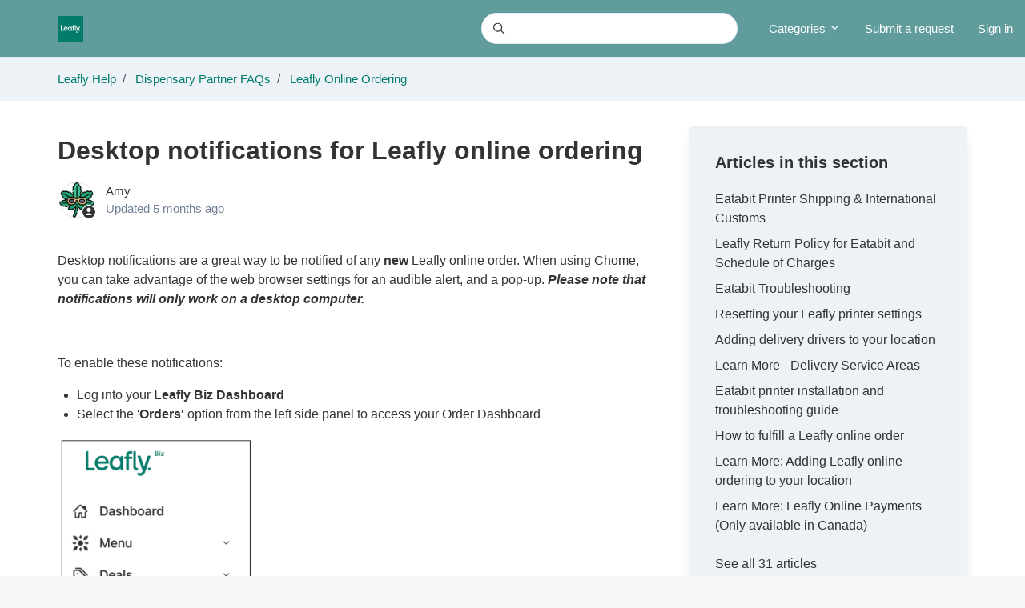

--- FILE ---
content_type: text/html; charset=utf-8
request_url: https://help.leafly.com/hc/en-us/articles/360035761414-Desktop-notifications-for-Leafly-online-ordering
body_size: 12435
content:
<!DOCTYPE html>
<html dir="ltr" lang="en-US">
<head>
  <meta charset="utf-8" />
  <!-- v26845 -->


  <title>Desktop notifications for Leafly online ordering &ndash; Leafly Help</title>

  

  <meta name="description" content="Desktop notifications are a great way to be notified of any new Leafly online order. When using Chome, you can take advantage of the web..." /><meta property="og:image" content="https://help.leafly.com/hc/theming_assets/01J3GFT72J0ED0CKX3GHCH3BP2" />
<meta property="og:type" content="website" />
<meta property="og:site_name" content="Leafly Help" />
<meta property="og:title" content="Desktop notifications for Leafly online ordering" />
<meta property="og:description" content="Desktop notifications are a great way to be notified of any new Leafly online order. When using Chome, you can take advantage of the web browser settings for an audible alert, and a pop-up. Please ..." />
<meta property="og:url" content="https://help.leafly.com/hc/en-us/articles/360035761414-Desktop-notifications-for-Leafly-online-ordering" />
<link rel="canonical" href="https://help.leafly.com/hc/en-us/articles/360035761414-Desktop-notifications-for-Leafly-online-ordering">
<link rel="alternate" hreflang="en-us" href="https://help.leafly.com/hc/en-us/articles/360035761414-Desktop-notifications-for-Leafly-online-ordering">
<link rel="alternate" hreflang="x-default" href="https://help.leafly.com/hc/en-us/articles/360035761414-Desktop-notifications-for-Leafly-online-ordering">

  <link rel="stylesheet" href="//static.zdassets.com/hc/assets/application-f34d73e002337ab267a13449ad9d7955.css" media="all" id="stylesheet" />
  <link rel="stylesheet" type="text/css" href="/hc/theming_assets/9369593/360002862894/style.css?digest=46224054757395">

  <link rel="icon" type="image/x-icon" href="/hc/theming_assets/01J3GFT72J0ED0CKX3GHCH3BP2">

    

  <meta content="width=device-width, initial-scale=1.0" name="viewport" />
<script type="text/javascript">window.Theme = Object.assign(window.Theme || {}, { assets: {}, locale: "en-us", signedIn: false });</script>
<script type="text/javascript" src="/hc/theming_assets/01J3GBGQX1QDR6JKRESAD2B95R"></script>


<link rel="stylesheet" href="/hc/theming_assets/01J3GBGMQ2STKBVAQ0X6N24CB6">
<link rel="stylesheet" href="/hc/theming_assets/01J3GBGQMMB5MJMHJ4SBPHR4GD">
<link rel="stylesheet" href="https://use.fontawesome.com/releases/v6.4.0/css/all.css"><link rel="stylesheet" href="https://cdn.jsdelivr.net/gh/fancyapps/fancybox@3.5.7/dist/jquery.fancybox.min.css">



<style id="settings-styles">
  
  
  .request_ticket_form_id { display: none; }
  
    
  
</style>


<link rel="preconnect" href="https://fonts.googleapis.com">
<link rel="preconnect" href="https://fonts.gstatic.com" crossorigin>

  
</head>
<body class="">
  
  
  

  <a class="sr-only sr-only-focusable" tabindex="1" href="#page-container">
  Skip to main content
</a>

<div class="layout flex flex-1 flex-column" x-data="Widgets.mobileMenu">

  
  <header class="header relative border-bottom fixed-header sticky-header"
    x-data="Widgets.header({ isFixed: true, isSticky: true })"
    :class="{ 'text-header bg-header': isStuck, 'shadow': isStuck, 'border-bottom': !isFixed }">

    <nav class="navbar container h-full" :class="{ 'text-header': isOpen }">

      
      <a href="/hc/en-us" class="navbar-brand mr-auto">
        <img class="block img-fluid z-100" id="logo" src="/hc/theming_assets/01J3GFT72J0ED0CKX3GHCH3BP2" alt="Leafly Help Help Center home page"></a>

      
      <button class="navbar-toggle ml-2 xl:hidden"
        x-ref="toggle"
        :aria-expanded="isOpen && 'true'"
        @click="toggle"
        @keydown.escape="toggle">
        <span></span>
        <span class="sr-only">Toggle navigation menu</span>
      </button>

      

      
      <div class="nav menu menu-standard menu-links-right xl:flex xl:align-items-center xl:font-size-md xl:menu-expanded xl:justify-content-end"
        x-cloak
        x-show="isOpen"
        :class="{ 'text-header': isOpen }"
        x-transition:enter="transition-fast"
        x-transition:enter-start="opacity-0"
        x-transition:enter-end="opacity-100"
        x-transition:leave="transition-fast"
        x-transition:leave-start="opacity-100 text-header"
        x-transition:leave-end="opacity-0 text-header">

        
          <div class="search flex text-base mx-4 mb-4 flex-first xl:max-w-13 xl:flex-1 xl:mx-5 xl:mb-0" x-data="Widgets.search">
              
                <form role="search" class="form-field flex-1 mb-0" data-search="" action="/hc/en-us/search" accept-charset="UTF-8" method="get"><input type="hidden" name="utf8" value="&#x2713;" autocomplete="off" /><input type="search" name="query" id="query" placeholder=" " aria-label=" " /></form>
              
            <svg class="search-icon fill-current transition" xmlns="http://www.w3.org/2000/svg" viewBox="0 0 12 12" aria-hidden="true">
              <use xlink:href="#icon-search" />
            </svg>
          </div>
        

        
          <div
            data-element="template"
            data-template="category-dropdown">
          </div>
        
          <a class="nav-link header-link" href="/hc/en-us/requests/new">Submit a request</a>
        
          
        

        
          <a class="nav-link" rel="nofollow" data-auth-action="signin" title="Opens a dialog" role="button" href="https://leaflyoperations.zendesk.com/access?brand_id=360002862894&amp;return_to=https%3A%2F%2Fhelp.leafly.com%2Fhc%2Fen-us%2Farticles%2F360035761414-Desktop-notifications-for-Leafly-online-ordering">
            Sign in
          </a>
        </div>

    </nav>
  </header> 




    <script type="text/template" id="tmpl-category-dropdown">
      <div class="relative h-full" x-data="Widgets.dropdown" @click.away="close">
        <button class="nav-link not-a-button w-full" aria-haspopup="true" :aria-expanded="isExpanded" x-ref="toggle">
          Categories
          <svg class="svg-icon" xmlns="http://www.w3.org/2000/svg" viewBox="0 0 12 12" aria-hidden="true" :class="{ 'rotate-180': isExpanded }">
            <use xlink:href="#icon-chevron-down" />
          </svg>
        </button>
        <div class="z-dropdown mt-2 bg-white xl:absolute xl:border xl:border-radius xl:shadow-md xl:min-w-dropdown" x-ref="menu" x-cloak x-show="isExpanded" :aria-expanded="isExpanded">
          <div class="py-2 xl:font-size-sm xl:text-left" x-data="Widgets.categories" x-init="getCategories">
            <template x-for="category in categories">
              <a class="dropdown-item" :href="category.html_url" x-text="category.name"></a>
            </template>
          </div>
        </div>
      </div>
    </script>
  

  <main role="main">
    
<div class="bg-gray-200">
  <div class="container">
    <div class="row align-items-center pt-4">
      <div class="col font-size-md">
        <nav aria-label="Current location">
  <ol class="breadcrumbs">
    
      <li>
        
          <a href="/hc/en-us">Leafly Help</a>
        
      </li>
    
      <li>
        
          <a href="/hc/en-us/categories/360002345853-Dispensary-Partner-FAQs">Dispensary Partner FAQs</a>
        
      </li>
    
      <li>
        
          <a href="/hc/en-us/sections/360005611953-Leafly-Online-Ordering">Leafly Online Ordering </a>
        
      </li>
    
  </ol>
</nav>

      </div></div>
  </div>
</div>

<div class="container" id="page-container">
  <div class="row row-lg">

    <article class="col" itemscope itemtype="http://schema.org/Article">

      
      <header class="pt-4 mb-5">
        <h1 title="Desktop notifications for Leafly online ordering" itemprop="name headline">
          Desktop notifications for Leafly online ordering
          
        </h1>

        
        <div class="flex">
          <div class="media">
            
              <div class="avatar">
                
                  <svg class="svg-icon absolute bottom-0 right-0 text-primary bg-white border border-white circle" xmlns="http://www.w3.org/2000/svg" viewBox="0 0 12 12" aria-hidden="true">
                    <use xlink:href="#icon-agent" />
                  </svg>
                
                <img class="avatar-img w-7 h-7" alt="Amy" src="https://help.leafly.com/system/photos/24142409541523/flowerupdated.jpg">
              </div>
            
            
              <div class="media-body font-size-md align-self-center">
                
                  <a class="link-implied" href="/hc/en-us/profiles/402977262773-Amy">
                    Amy
                  </a>
                  
                  
                
                <ul class="list-divider">
                  
                    <li class="text-gray-600">
                      
                        Updated
                        <time datetime="2025-08-06T12:29:11Z" title="2025-08-06T12:29:11Z" data-datetime="relative">August 06, 2025 12:29</time>
                      
                    </li>
                  
                  
                </ul>
              </div>
            

            
            

          </div>
        </div>

      </header>

      
      <section class="content article-content mb-6" itemprop="articleBody">

        
        <p>Desktop notifications are a great way to be notified of any&nbsp;<strong>new&nbsp;</strong>Leafly online order. When using Chome, you can take advantage of the web browser settings for an audible alert, and a pop-up. <strong><em>Please note that notifications will only work on a desktop computer.</em></strong></p>
<p>&nbsp;</p>
<p>To enable these notifications:&nbsp;</p>
<ul>
<li>Log into your <strong>Leafly Biz Dashboard</strong>
</li>
<li>Select the '<strong>Orders'&nbsp;</strong>option from the left side panel to access your Order Dashboard</li>
</ul>
<p><img src="/hc/article_attachments/4460375133971" alt="NavtoOrderDash.png" width="244" height="370"></p>
<ul>
<li>Select the <strong>lock box</strong>&nbsp;next to the order dashboard URL:&nbsp;</li>
</ul>
<p><img src="/hc/article_attachments/4407444558099" alt="Screen_Shot_2021-09-23_at_10.16.48_AM.png"></p>
<ul>
<li>You will want to make sure on the drop-down that appears that the Notifications are set as '<span class="wysiwyg-color-cyan130"><strong>Allow</strong></span>':</li>
</ul>
<p><img src="/hc/article_attachments/4407444567315" alt="Screen_Shot_2021-09-23_at_10.17.35_AM.png" width="372" height="402"></p>
<p>&nbsp;</p>
<p><strong>If the desktop notifications are not working for your location, we advise following the below steps to fix the issue:&nbsp;</strong></p>
<ul>
<li>Make sure the volume on your workstation is turned up</li>
<li>See if the audio settings (in your computers settings or control panel) are set correctly</li>
<li>Try refreshing your browser by hitting the refresh/reload button or the F5 key</li>
<li>Clear your cache in your browser settings</li>
<li>Please log out of Leafly and then log back in</li>
</ul>
<p>&nbsp;</p>
<p class="wysiwyg-text-align-center"><em>For any issues or concerns, we kindly request that you contact our support team at </em><a href="mailto:help@leafly.com"><em>help@leafly.com</em></a><em>. They will be more than happy to assist you in resolving any problems you may encounter.</em></p>

        
        

        
        

        
        

      </section>

      
      

      
      

      
      <footer class="row my-6">
        
          
  <section class="related-articles">
    
      <h2 class="related-articles-title">Related articles</h2>
    
    <ul>
      
        <li>
          <a href="/hc/en-us/related/click?data=[base64]" rel="nofollow">Enabling Text Message Notifications for Leafly Online Orders</a>
        </li>
      
        <li>
          <a href="/hc/en-us/related/click?data=[base64]%3D--c84c7e36127745e4b1c4846399641cf793ae65ea" rel="nofollow">Supported printers for Leafly online ordering</a>
        </li>
      
        <li>
          <a href="/hc/en-us/related/click?data=[base64]%3D%3D--5797d760baf427a32b57824fb08ec5f38fbab3cc" rel="nofollow">Greenline Order Integration Guide</a>
        </li>
      
        <li>
          <a href="/hc/en-us/related/click?data=[base64]%3D--05c9907c2c556c858c65064bf538f846a493e37e" rel="nofollow">How-to: Enable/ Disable Notifications</a>
        </li>
      
        <li>
          <a href="/hc/en-us/related/click?data=[base64]" rel="nofollow">GrowFlow Menu Integration Guide</a>
        </li>
      
    </ul>
  </section>


        
        
          <div data-recent-articles></div>
        
      </footer>

      
      

    </article>

    
    <aside class="relative lg:col-4" x-data="scrollableElement({ breakpoint: 'lg' })">

      
      
          <div class="bg-gray-200 border-radius py-4 px-6 my-6 lg:shadow-md">
            <h3 class="my-4">
              Articles in this section
            </h3>
            <ul class="list-unstyled">
              
                <li>
                  <a class="block py-1 text-base" href="/hc/en-us/articles/43274613062291-Eatabit-Printer-Shipping-International-Customs">
                    Eatabit Printer Shipping &amp; International Customs
                  </a>
                </li>
              
                <li>
                  <a class="block py-1 text-base" href="/hc/en-us/articles/30587549633939-Leafly-Return-Policy-for-Eatabit-and-Schedule-of-Charges">
                    Leafly Return Policy for Eatabit and Schedule of Charges
                  </a>
                </li>
              
                <li>
                  <a class="block py-1 text-base" href="/hc/en-us/articles/16040810404371-Eatabit-Troubleshooting">
                    Eatabit Troubleshooting
                  </a>
                </li>
              
                <li>
                  <a class="block py-1 text-base" href="/hc/en-us/articles/4850846111763-Resetting-your-Leafly-printer-settings">
                    Resetting your Leafly printer settings
                  </a>
                </li>
              
                <li>
                  <a class="block py-1 text-base" href="/hc/en-us/articles/4414969780883-Adding-delivery-drivers-to-your-location">
                    Adding delivery drivers to your location
                  </a>
                </li>
              
                <li>
                  <a class="block py-1 text-base" href="/hc/en-us/articles/4408997770643-Learn-More-Delivery-Service-Areas">
                    Learn More - Delivery Service Areas
                  </a>
                </li>
              
                <li>
                  <a class="block py-1 text-base" href="/hc/en-us/articles/4405629493523-Eatabit-printer-installation-and-troubleshooting-guide">
                    Eatabit printer installation and troubleshooting guide
                  </a>
                </li>
              
                <li>
                  <a class="block py-1 text-base" href="/hc/en-us/articles/1500004649201-How-to-fulfill-a-Leafly-online-order">
                    How to fulfill a Leafly online order
                  </a>
                </li>
              
                <li>
                  <a class="block py-1 text-base" href="/hc/en-us/articles/1500004772722-Learn-More-Adding-Leafly-online-ordering-to-your-location">
                    Learn More: Adding Leafly online ordering to your location
                  </a>
                </li>
              
                <li>
                  <a class="block py-1 text-base" href="/hc/en-us/articles/360059106293-Learn-More-Leafly-Online-Payments-Only-available-in-Canada">
                    Learn More: Leafly Online Payments (Only available in Canada)
                  </a>
                </li>
              
            </ul>
            
              <p>
                <a class="block py-1 text-base" href="/hc/en-us/sections/360005611953-Leafly-Online-Ordering">
                  See all 31 articles
                </a>
              </p>
            
          </div>
        </aside>

  </div> 
</div> 

<script type="text/javascript">document.documentElement.classList.add('article-page', 'article-' + 360035761414)</script>







  </main>

    
  <footer class="footer mt-6" id="footer">

    
      <svg xmlns="http://www.w3.org/2000/svg" preserveAspectRatio="none"class="svg-shape top-0" viewBox="0 0 2600 130.1">
        <use xlink:href="#shape-rays" />
      </svg>

    <div class="container py-7">

      <nav class="nav font-size-md">

        
          <a class="nav-link" href="https://www.leafly.com/" x-data="link">
              Back to Leafly
            </a>
        
          <a class="nav-link" href="https://www.leafly.com/info/privacy-policy" x-data="link">
            
              Privacy Policy
            
          </a>
        
          <a class="nav-link" href="https://www.leafly.com/info/terms-of-use" x-data="link">
            
              Terms of Use
            
          </a>
        
          <a class="nav-link ml-auto" href="https://www.zenplates.co" target="_blank">
            <span class="sr-only">Zendesk </span>Theme by Zenplates
          </a>
        </nav>

      </div>
  </footer> 

</div> 


<script type="text/javascript" src="/hc/theming_assets/01J3GBGS2RWVEP9MJ2BE465AJK" defer></script>
<script type="text/javascript" src="/hc/theming_assets/01J3GBGNCS1XDKNC94GCQ26MW6" defer></script>
<script type="text/javascript" src="/hc/theming_assets/01J3GBGNW4AQXCEV9SA623W93R" defer></script>
<script type="text/javascript" src="/hc/theming_assets/01J3GBGP35WC90MS0WYJEPH8MP" defer></script>
<script type="text/javascript" src="https://cdn.jsdelivr.net/combine/npm/alpinejs@3.13.0/dist/cdn.min.js,npm/jquery@3.5.1/dist/jquery.min.js,gh/fancyapps/fancybox@3.5.7/dist/jquery.fancybox.min.js" defer>
</script>
<script type="text/javascript" src="/hc/theming_assets/01J3GBGNY25S9QTEZ1AGV48BFE" defer></script><script type="text/javascript" src="/hc/theming_assets/01J3GBGNHBDP5S9H6TP1TNHRXC" defer></script>


<script type="text/template" id="tmpl-contact-blocks">
      <% var getColumnClasses = function(numberColumns) {
        var classNames = numberColumns === 'auto' ? 'col-auto' : 'col-12';
        if (numberColumns >= 2) classNames += ' md:col-6';
        if (numberColumns >= 3) classNames += ' lg:col-4';
        if (numberColumns >= 4) classNames += ' xl:col-3';
        return classNames;
      } %>
      <div class="container py-4">
        <% if (heading) { %>
          <h2 class="inline-flex align-items-baseline mt-6" x-data="{ src: Theme.assets['contact-blocks-heading'] }">
            <template x-if="src">
              <img class="svg-icon mr-2" src="/hc/theming_assets/01J3GBGKMH99TTA60RYK6FVQCF" alt="" aria-hidden="true" :src="src" />
            </template>
            <%= heading %>
          </h2>
        <% } %>
        <ul class="list-unstyled row row-sm justify-content-start<% if (!heading) { %> mt-4<% } %>">
          <% blocks.forEach(function(block, index) { %>
            <li class="-mb-1px <%= getColumnClasses(numberColumns) %>">
              <div class="media py-6 px-3 border-top border-bottom h-full text-base text-left<% if (color === 'white') { %> hover:bg-gray-100<% } %><% if (block.html_url) { %> hover:text-<% if (color === 'white') { %>primary<% } else { %><%= color %><% } %><% } %>">
                <% if (imageHeight) { %>
                  <img class="mr-5" alt="" src="<%= images[index] || images[0] %>" style="height: <%= imageHeight %>; width: auto;" />
                <% } %>
                <div class="media-body">
                  <% if (block.name) { %>
                    <h3 class="m-0">
                      <% if (block.html_url) { %>
                        <a class="link-stretched text-inherit transition-fast hover:no-underline hover:text-<% if (color === 'white') { %>primary<% } else { %><%= color %><% } %>" href="<%= block.html_url %>" x-data="link">
                          <%= block.name %>
                        </a>
                      <% } else { %>
                        <%= block.name %>
                      <% } %>
                    </h3>
                  <% } %>
                  <% if (block.description) { %>
                    <p class="mt-3 mb-auto">
                      <% if (block.html_url && !block.name) { %>
                        <a class="link-stretched text-inherit transition-fast hover:no-underline hover:text-<% if (color === 'white') { %>primary<% } else { %><%= color %><% } %>" href="<%= block.html_url %>" x-data="link">
                          <%= block.description %>
                        </a>
                      <% } else { %>
                        <%= block.description %>
                      <% } %>
                    </p>
                  <% } %>
                </div>
              </div>
            </li>
          <% }) %>
        </ul>
      </div>
    </script>
  

<svg xmlns="http://www.w3.org/2000/svg" class="hidden">
  <symbol id="icon-search">
    <circle cx="4.5" cy="4.5" r="4" fill="none" stroke="currentColor"/>
    <path stroke="currentColor" stroke-linecap="round" d="M11 11L7.5 7.5"/>
  </symbol>
  <symbol id="icon-lock">
    <rect width="12" height="9" x="2" y="7" fill="currentColor" rx="1" ry="1"/>
    <path fill="none" stroke="currentColor" d="M4.5 7.5V4a3.5 3.5 0 017 0v3.5"/>
  </symbol>
  <symbol id="icon-star">
    <path d="M46.3964491,92.79661 C20.8133517,92.79661 0,71.9823304 0,46.3964491 C0,20.8133517 20.8133517,0 46.3964491,0 C71.9823304,0 92.79661,20.8133517 92.79661,46.3964491 C92.79661,71.9823304 71.9823304,92.79661 46.3964491,92.79661 Z M46.3964491,8.43613982 C25.4652457,8.43613982 8.43613982,25.4652457 8.43613982,46.3964491 C8.43613982,67.3295084 25.4652457,84.3613982 46.3964491,84.3613982 C67.3295084,84.3613982 84.3613982,67.3295084 84.3613982,46.3964491 C84.3613982,25.4652457 67.3295084,8.43613982 46.3964491,8.43613982 Z"></path>
    <path d="M27.0214449,72.7915168 L30.7221737,51.2200169 L15.0478983,35.9391991 L36.7094109,32.7906101 L46.3955211,13.1604152 L56.0834872,32.7906101 L77.7496397,35.9391991 L62.0716524,51.2200169 L65.7770211,72.7915168 L46.3964491,62.6061609 L27.0214449,72.7915168 Z M48.9388219,50.7448305 L34.1524959,48.5284577 L45.434589,22.5615256 L49.5611865,51.3070295 L45.1450339,41.3223007 C36.7354515,80.1366311 48.3492053,30.094825 46.3955211,25.8698389 C52.8295017,79.7415644 39.9200178,47.2464382 36.2062585,44.2874744 L47.4699277,30.9680466 L48.6276396,35.2733899 L43.8108219,43.443712 L48.9388219,50.7448305 Z"></path>
  </symbol>
  <symbol id="icon-chevron-down">
    <path fill="none" stroke="currentColor" stroke-linecap="round" d="M3 4.5l2.6 2.6c.2.2.5.2.7 0L9 4.5"/>
  </symbol>
  <symbol id="icon-agent">
    <path fill="currentColor" d="M6 0C2.7 0 0 2.7 0 6s2.7 6 6 6 6-2.7 6-6-2.7-6-6-6zm0 2c1.1 0 2 .9 2 2s-.9 2-2 2-2-.9-2-2 .9-2 2-2zm2.3 7H3.7c-.3 0-.4-.3-.3-.5C3.9 7.6 4.9 7 6 7s2.1.6 2.6 1.5c.1.2 0 .5-.3.5z"/>
  </symbol>
  
    <symbol id="shape-rays"><path d="M0 0L2600 0 2600 69.1 0 0z"></path>
        <path opacity="0.5" d="M0 0L2600 0 2600 69.1 0 69.1z"></path>
        <path opacity="0.25" d="M2600 0L0 0 0 130.1 2600 69.1z"></path></symbol>
  </svg>

<script type="text/javascript">
  Theme.assets['notification'] = "/hc/theming_assets/01J3GBGKWXA1SM3WQ7GGG4E55B";
  Theme.alternativeLocales = [];

  
  Theme.contactBlocks = {
    blocks: [{
      name: "Submit a Request",
      description: "Still need help? Start a conversation with our Support Team and get the answers you need. You can expect a response from our team within 4 business hours.",
      html_url: "https://help.leafly.com/hc/en-us/requests/new"
    }, {
      name: "Email Us",
      description: "Send an email to our Support Team",
      html_url: "mailto:help@leafly.com"
    }, {
      name: "",
      description: "",
      html_url: ""
    }, {
      name: "",
      description: "",
      html_url: ""
    }].slice(0, 2),
    heading: "Get in touch",
    images: [
      "/hc/theming_assets/01JZ3VZCMQ8TFXYMFYDPEMKD6T", "/hc/theming_assets/01JZ3VY1FRNKNSWRYMG8DKZRVR", "/hc/theming_assets/01HZKR17SHAKY39ZTBE4N7QRXY", "/hc/theming_assets/01HZKR187MDDN1JKGK66QDBRRB"
    ],
    imageHeight: "40px",
    numberColumns: 3,
    color: "secondary"
  };
  </script>






<script type="text/template" id="tmpl-article-list">
  <div class="my-6 lg:py-4 lg:px-6 lg:border-radius lg:bg-gray-200 lg:shadow-md">
    <div class="border-top border-bottom lg:border-transparent" x-data="toggle({ isOpen: false })" @collapse:show.stop="open" @collapse:hide.stop="close">

      
      <h3 class="flex align-items-center justify-content-between my-4 font-size-lg cursor-pointer lg:hidden" data-toggle="collapse" data-target="#sidebar-article-navigation" aria-controls="sidebar-article-navigation" aria-expanded="false">
        Categories
        <svg class="fill-current pointer-events-none ml-3" :class="isOpen && 'rotate-180'" width="14px" viewBox="0 0 40 20" xmlns="http://www.w3.org/2000/svg">
          <path d="M20,19.5 C19.4,19.5 18.9,19.3 18.4,18.9 L1.4,4.9 C0.3,4 0.2,2.4 1.1,1.4 C2,0.3 3.6,0.2 4.6,1.1 L20,13.8 L35.5,1.1 C36.6,0.2 38.1,0.4 39,1.4 C39.9,2.5 39.7,4 38.7,4.9 L21.7,18.9 C21.1,19.3 20.5,19.5 20,19.5 Z" fill-rule="nonzero"></path>
        </svg>
      </h3>

      <div class="collapse lg:expand lg:flex-column" id="sidebar-article-navigation">
        <ul class="list-unstyled font-size-lg w-full">
          <% categories.forEach(function(category, index) { %>
            <li x-data="toggle({ isOpen: <%= !!category.isActive %> })" @collapse:show.stop="open" @collapse:hide.stop="close">

              
              <div class="flex justify-content-between align-items-center">
                <a class="flex-1 py-3 font-bold text-inherit" :class="{ 'text-inherit': !isOpen }" href="<%= category.html_url %>">
                  <%= category.name %>
                </a>
                <button class="p-2 ml-1 not-a-button border-radius transition cursor-pointer hover:bg-gray-200 hidden lg:block" :class="{ 'is-active': isOpen }" :aria-expanded="isOpen" data-toggle="collapse" data-target="#category-<%= category.id %>">
                  <svg class="text-inherit fill-current pointer-events-none" :class="{ 'rotate-180': isOpen }" width="12px" height="12px" viewBox="0 0 324 190" xmlns="http://www.w3.org/2000/svg" aria-hidden="true">
                    <path d="M162,190 C156,190 150,187 146,183 L7,38 C-2,29 -2,15 7,7 C16,-2 30,-2 39,7 L162,135 L285,7 C293,-2 308,-2 317,7 C326,15 326,29 317,38 L178,183 C174,187 168,190 162,190 Z"></path>
                  </svg>
                </button>
              </div>

              <div class="hidden lg:block">
                
                <%= partial('partial-article-list-sections', {
                  id: 'category-' + category.id,
                  parentId: '#sidebar-article-navigation',
                  sections: category.sections,
                  activeCategoryId: activeCategoryId,
                  activeSectionId: activeSectionId,
                  activeArticleId: activeArticleId,
                  partial: partial
                }) %>
              </div>
            </li>
          <% }); %>
        </ul>
      </div>
    </div>
  </div>
</script>


<script type="text/template" id="tmpl-section-list">
  <% var maxSections =  5 %>
  <div class="my-6 lg:py-4 lg:px-6 lg:border-radius lg:bg-gray-200 lg:shadow-md">
    <div class="border-top border-bottom lg:border-transparent" x-data="toggle({ isOpen: false })" @collapse:show.stop="open" @collapse:hide.stop="close">

      
      <h3 class="flex align-items-center justify-content-between my-4 font-size-lg cursor-pointer lg:hidden" data-toggle="collapse" data-target="#sidebar-section-navigation" aria-controls="sidebar-section-navigation" aria-expanded="false">
        Toggle navigation menu
        <svg class="fill-current pointer-events-none ml-3" :class="isOpen && 'rotate-180'" width="14px" viewBox="0 0 40 20" xmlns="http://www.w3.org/2000/svg">
          <path d="M20,19.5 C19.4,19.5 18.9,19.3 18.4,18.9 L1.4,4.9 C0.3,4 0.2,2.4 1.1,1.4 C2,0.3 3.6,0.2 4.6,1.1 L20,13.8 L35.5,1.1 C36.6,0.2 38.1,0.4 39,1.4 C39.9,2.5 39.7,4 38.7,4.9 L21.7,18.9 C21.1,19.3 20.5,19.5 20,19.5 Z" fill-rule="nonzero"></path>
        </svg>
      </h3>

      <div class="collapse lg:expand lg:flex-column" id="sidebar-section-navigation">
        <ul class="list-unstyled m-0 py-2">
          <% categories.forEach(function(category, index) { %>
            <li>
              <h3 class="<% if (index === 0) { %>mt-2<% } else { %>mt-6<% } %>">
                <a class="text-inherit" href="<%= category.html_url %>">
                  <%= category.name %>
                </a>
              </h3>
              <%= partial('partial-section-list-sections', { parent: category, sections: category.sections, maxSections: maxSections, partial: partial }) %>
            </li>
          <% }); %>
        </ul>
      </div>
    </div>
  </div>
</script>


<script type="text/template" id="tmpl-category-list">
  <div class="border-radius bg-gray-200 py-4 px-6 my-6 lg:shadow-md">
    <h3 class="my-4">
      <a class="text-inherit" href="/hc/en-us">
        Categories
      </a>
    </h3>
    <ul class="list-unstyled">
      <% categories.forEach(function(category) { %>
        <li>
          <a class="block py-1 text-inherit<% if (category.isActive) { %> font-semibold<% } %>" href="<%= category.html_url %>">
            <%= category.name %>
          </a>
        </li>
      <% }); %>
    </ul>
  </div>
</script>




<script type="text/template" id="tmpl-partial-article-list-sections">
  <% if (sections.length) { %>
    <ul class="list-none pl-3 mb-0 font-size-base collapse" id="<%= id %>" :class="{ 'is-visible': isOpen }" data-parent="<%= parentId %>">
      <% sections.forEach(function(section) { %>
        <li class="font-medium" x-data="toggle({ isOpen: <%= !!section.isActive %> })" @collapse:show.stop="open" @collapse:hide.stop="close">

          
          <div class="flex justify-content-between align-items-center">
            <a class="flex-1 py-2 text-inherit font-semibold" :class="{ 'text-inherit': !isOpen }" href="<%= section.html_url %>">
              <%= section.name %>
            </a>
            <button class="p-2 ml-1 not-a-button border-radius transition cursor-pointer hover:bg-gray-200" :class="{ 'is-active': isOpen }" :aria-expanded="isOpen" data-toggle="collapse" data-target="#section-<%= section.id %>">
              <svg class="text-inherit fill-current pointer-events-none" :class="{ 'rotate-180': isOpen }" width="12px" height="12px" viewBox="0 0 324 190" xmlns="http://www.w3.org/2000/svg" aria-hidden="true">
                <path d="M162,190 C156,190 150,187 146,183 L7,38 C-2,29 -2,15 7,7 C16,-2 30,-2 39,7 L162,135 L285,7 C293,-2 308,-2 317,7 C326,15 326,29 317,38 L178,183 C174,187 168,190 162,190 Z"></path>
              </svg>
            </button>
          </div>

          
          <%= partial('partial-article-list-sections', {
            id: 'section-' + section.id,
            parentId: '#' + id,
            sections: section.sections,
            activeCategoryId: activeCategoryId,
            activeSectionId: activeSectionId,
            activeArticleId: activeArticleId,
            partial: partial
          }) %>

          
          <% if (section.articles.length) { %>
            <ul class="list-none font-size-md pl-0 mb-2 collapse" :class="{ 'is-visible': isOpen }" id="section-<%= section.id %>" data-parent="#<%= id %>">
              <% section.articles.forEach(function(article) { %>
                <li>
                  <a class="block px-3 py-1 text-inherit border-radius transition<% if (article.isActive) { %> bg-gray-100<% } %>" href="<%= article.html_url %>">
                    <%= article.title %>
                  </a>
                </li>
              <% }); %>
            </ul>
          <% } %>

        </li>
      <% }); %>
    </ul>
  <% } %>
</script>


<script type="text/template" id="tmpl-partial-section-list-sections">
  <% if (sections.length) { %>
    <ul class="list-unstyled<% if (parent.hasOwnProperty('parent_section_id')) { %> pl-4 mb-0<% } %>">
      <% sections.slice(0, maxSections).forEach(function(section) { %>
        <li>
          <a class="block py-1 text-inherit<% if (section.isActive) { %> font-semibold<% } %>" href="<%= section.html_url %>">
            <%= section.name %>
          </a>
          <%= partial('partial-section-list-sections', { parent: section, sections: section.sections, maxSections: maxSections, partial: partial }) %>
        </li>
      <% }); %>
      <% if (sections.length > maxSections) { %>
        <li class="mt-2">
          <a class="block py-1 text-inherit" href="<%= parent.html_url %>">
            See more
          </a>
        </li>
      <% } %>
    </ul>
  <% } %>
</script>


  <!-- / -->

  
  <script src="//static.zdassets.com/hc/assets/en-us.f90506476acd6ed8bfc8.js"></script>
  

  <script type="text/javascript">
  /*

    Greetings sourcecode lurker!

    This is for internal Zendesk and legacy usage,
    we don't support or guarantee any of these values
    so please don't build stuff on top of them.

  */

  HelpCenter = {};
  HelpCenter.account = {"subdomain":"leaflyoperations","environment":"production","name":"Leafly Support "};
  HelpCenter.user = {"identifier":"da39a3ee5e6b4b0d3255bfef95601890afd80709","email":null,"name":"","role":"anonymous","avatar_url":"https://assets.zendesk.com/hc/assets/default_avatar.png","is_admin":false,"organizations":[],"groups":[]};
  HelpCenter.internal = {"asset_url":"//static.zdassets.com/hc/assets/","web_widget_asset_composer_url":"https://static.zdassets.com/ekr/snippet.js","current_session":{"locale":"en-us","csrf_token":null,"shared_csrf_token":null},"usage_tracking":{"event":"article_viewed","data":"[base64]--1462e0079a34214b802ad18b3bfefc3e5da9530a","url":"https://help.leafly.com/hc/activity"},"current_record_id":"360035761414","current_record_url":"/hc/en-us/articles/360035761414-Desktop-notifications-for-Leafly-online-ordering","current_record_title":"Desktop notifications for Leafly online ordering","current_text_direction":"ltr","current_brand_id":360002862894,"current_brand_name":"Leafly Support","current_brand_url":"https://leaflyoperations.zendesk.com","current_brand_active":true,"current_path":"/hc/en-us/articles/360035761414-Desktop-notifications-for-Leafly-online-ordering","show_autocomplete_breadcrumbs":true,"user_info_changing_enabled":false,"has_user_profiles_enabled":true,"has_end_user_attachments":true,"user_aliases_enabled":false,"has_anonymous_kb_voting":false,"has_multi_language_help_center":true,"show_at_mentions":false,"embeddables_config":{"embeddables_web_widget":false,"embeddables_help_center_auth_enabled":false,"embeddables_connect_ipms":false},"answer_bot_subdomain":"static","gather_plan_state":"subscribed","has_article_verification":false,"has_gather":true,"has_ckeditor":true,"has_community_enabled":false,"has_community_badges":true,"has_community_post_content_tagging":false,"has_gather_content_tags":true,"has_guide_content_tags":true,"has_user_segments":true,"has_answer_bot_web_form_enabled":false,"has_garden_modals":false,"theming_cookie_key":"hc-da39a3ee5e6b4b0d3255bfef95601890afd80709-2-preview","is_preview":false,"has_search_settings_in_plan":true,"theming_api_version":3,"theming_settings":{"color_primary":"rgba(51, 51, 51, 1)","color_primary_inverse":"#fff","color_secondary":"#397170","color_secondary_inverse":"#fff","color_tertiary":"#bb4290","color_tertiary_inverse":"#fff","color_heading":"rgba(51, 51, 51, 1)","color_text":"rgba(51, 51, 51, 1)","color_link":"rgba(1, 124, 107, 1)","color_border":"#e2e8f0","color_outline":"rgba(96, 156, 156, .25)","color_gray_100":"#F7FAFC","color_gray_200":"#edf2f7","color_gray_600":"#718096","bg_color":"#fff","heading_font":"-apple-system, BlinkMacSystemFont, 'Segoe UI', Helvetica, Arial, sans-serif","text_font":"-apple-system, BlinkMacSystemFont, 'Segoe UI', Helvetica, Arial, sans-serif","base_font_size":"16px","favicon":"/hc/theming_assets/01J3GFT72J0ED0CKX3GHCH3BP2","logo":"/hc/theming_assets/01J3GFT72J0ED0CKX3GHCH3BP2","logo_height":"32px","tagline":"","homepage_background_image":"/hc/theming_assets/01J3GFT72J0ED0CKX3GHCH3BP2","community_background_image":"/hc/theming_assets/01J3GFT72J0ED0CKX3GHCH3BP2","content_block_1_image":"/hc/theming_assets/01JZ3VVJBJNZ05M04G68EMGN6G","content_block_2_image":"/hc/theming_assets/01JZ3VVJBJNZ05M04G68EMGN6G","content_block_3_image":"/hc/theming_assets/01JZ3VVJBJNZ05M04G68EMGN6G","content_block_4_image":"/hc/theming_assets/01JZ3VVJBJNZ05M04G68EMGN6G","content_block_5_image":"/hc/theming_assets/01J3GFT72J0ED0CKX3GHCH3BP2","content_block_6_image":"/hc/theming_assets/01J3GFT72J0ED0CKX3GHCH3BP2","content_block_7_image":"/hc/theming_assets/01J3GFT72J0ED0CKX3GHCH3BP2","content_block_8_image":"/hc/theming_assets/01J3GFT72J0ED0CKX3GHCH3BP2","custom_block_1_image":"/hc/theming_assets/01HZKR15SK0Z2008Z1KNFH2EMD","custom_block_2_image":"/hc/theming_assets/01HZKR167HE2PPRJ2P839AJ3XB","custom_block_3_image":"/hc/theming_assets/01HZKR16PAR3MPMVWY9098Q1RE","custom_block_4_image":"/hc/theming_assets/01HZKR173M5C3MRFXB6YYS7ZTK","contact_block_1_image":"/hc/theming_assets/01JZ3VZCMQ8TFXYMFYDPEMKD6T","contact_block_2_image":"/hc/theming_assets/01JZ3VY1FRNKNSWRYMG8DKZRVR","contact_block_3_image":"/hc/theming_assets/01HZKR17SHAKY39ZTBE4N7QRXY","contact_block_4_image":"/hc/theming_assets/01HZKR187MDDN1JKGK66QDBRRB","cta_block_image":"/hc/theming_assets/01J3GFT72J0ED0CKX3GHCH3BP2","header_search_style":"inline","instant_search":true,"scoped_kb_search":true,"scoped_community_search":false,"search_placeholder":" ","search_translucent":false,"show_search_button":true,"header_layout":"links-right","fixed_header":true,"sticky_header":true,"nav_style":"standard","nav_breakpoint":"xl","full_width_header":false,"header_height":"72px","color_header_link":"#fefefe","color_header_link_fixed":"#fefefe","bg_color_header":"#609c9c","header_link_1_text":"","header_link_1_url":"","header_link_2_text":"","header_link_2_url":"","header_link_3_text":"","header_link_3_url":"","show_submit_a_request_link":true,"category_dropdown_style":"dropdown","notification_location":"none","notification_content":"hc_notification","color_notification":"#fff","bg_color_notification":"rgba(16, 1, 3, 1)","back_to_top_link_style":"none","boxed_layout":false,"bg_color_boxed":"#F7F7F7","hero_heading":"Welcome to the Leafly Knowledge Base","color_hero_heading":"rgba(255, 255, 255, 1)","hero_text":"","color_hero_text":"#fdfdfd","hero_image_style":"standard","bg_color_hero":"rgba(1, 124, 107, 1)","bg_color_secondary_hero":"rgba(84, 115, 111, 1)","bg_gradient_hero":"linear","hero_content_alignment":"center","hero_element_shape":"rays","popular_keywords_style":"badges","popular_keywords_heading":"","popular_keywords":"","promoted_videos_heading":"","promoted_video_ids":"","recent_activity":"none","custom_block_style":"none","color_custom_blocks":"secondary","bg_color_custom_blocks":"#fff","custom_blocks_heading":"","number_custom_blocks":"1","number_custom_block_columns":"2","custom_block_alignment":"left","custom_block_image_height":"40px","custom_block_1_title":"","custom_block_1_description":"","custom_block_1_url":"","custom_block_2_title":"","custom_block_2_description":"","custom_block_2_url":"#","custom_block_3_title":"Create a ticket","custom_block_3_description":"Submit a request to our team to get answers","custom_block_3_url":"/hc/en-us/requests/new","custom_block_4_title":"Announcements","custom_block_4_description":"Keep up to date with the latest information","custom_block_4_url":"#","content_block_style":"1-boxes","color_content_blocks":"secondary","bg_color_content_blocks":"#fff","content_blocks_heading":"Browse topics","number_content_block_columns":"2","content_block_alignment":"center","content_block_image_height":"40px","article_list_style":"3-bordered","article_list_columns":"2","article_list_excerpt":0,"promoted_article_style":"icon","promoted_article_list_style":"3-bordered","promoted_article_list_position":"sidebar","promoted_articles_heading":"Popular articles","promoted_article_list_columns":"2","promoted_articles_alignment":"center","promoted_article_list_excerpt":0,"contact_block_style":"boxes","color_contact_blocks":"secondary","contact_blocks_heading":"Get in touch","number_contact_blocks":"2","number_contact_block_columns":"3","contact_block_image_height":"40px","contact_block_1_title":"Submit a Request","contact_block_1_description":"Still need help? Start a conversation with our Support Team and get the answers you need. You can expect a response from our team within 4 business hours.","contact_block_1_url":"https://help.leafly.com/hc/en-us/requests/new","contact_block_2_title":"Email Us","contact_block_2_description":"Send an email to our Support Team","contact_block_2_url":"mailto:help@leafly.com","contact_block_3_title":"","contact_block_3_description":"","contact_block_3_url":"","contact_block_4_title":"","contact_block_4_description":"","contact_block_4_url":"","cta_style":"none","cta_location":"all","cta_element_heading":"Still need help?","color_heading_cta":"#323232","cta_element_body":"Our team of experts are available and just a click away","color_text_cta":"#555","cta_element_link_text":"Contact us","bg_color_cta":"#edf2f7","subsection_style":"list","category_sidebar":"none","section_sidebar":"none","show_follow_section":true,"article_metadata":"author","show_follow_article":false,"table_of_contents_style":"none","table_of_contents_heading":"In this article","article_navigation_style":"none","next_article_title":"Next article","previous_article_title":"Previous article","show_article_voting":false,"show_article_sharing":false,"share_title":"","show_recently_viewed_articles":true,"show_related_articles":true,"show_article_comments":false,"article_sidebar":"articles-in-section","note_title":"Note","color_note":"#61a5ff","warning_title":"Warning","color_warning":"#ef526e","enable_lightboxes":true,"enable_video_player":false,"form_list_style":"boxes","form_tip":"Providing as much information as possible in your request will allow us to help you faster. Hear back from our agents within 4 business hours. ","community_image_style":"standard","show_recent_activity_community":false,"show_follow_topic":false,"show_follow_post":false,"show_post_sharing":false,"footer_layout":"links-left","footer_shape":"rays","color_footer_link":"#4A5568","bg_color_footer":"#eef3f3","footer_link_1_text":"Back to Leafly","footer_link_1_url":"https://www.leafly.com/","footer_link_2_text":"Privacy Policy","footer_link_2_url":"https://www.leafly.com/info/privacy-policy","footer_link_3_text":"Terms of Use","footer_link_3_url":"https://www.leafly.com/info/terms-of-use","facebook_link":"","twitter_link":"","linkedin_link":"","instagram_link":"","youtube_link":"","show_credit_link":true,"use_translations":false},"has_pci_credit_card_custom_field":false,"help_center_restricted":false,"is_assuming_someone_else":false,"flash_messages":[],"user_photo_editing_enabled":true,"user_preferred_locale":"en-us","base_locale":"en-us","login_url":"https://leaflyoperations.zendesk.com/access?brand_id=360002862894\u0026return_to=https%3A%2F%2Fhelp.leafly.com%2Fhc%2Fen-us%2Farticles%2F360035761414-Desktop-notifications-for-Leafly-online-ordering","has_alternate_templates":false,"has_custom_statuses_enabled":true,"has_hc_generative_answers_setting_enabled":true,"has_generative_search_with_zgpt_enabled":false,"has_suggested_initial_questions_enabled":false,"has_guide_service_catalog":true,"has_service_catalog_search_poc":false,"has_service_catalog_itam":false,"has_csat_reverse_2_scale_in_mobile":false,"has_knowledge_navigation":false,"has_unified_navigation":false,"has_unified_navigation_eap_access":false,"has_csat_bet365_branding":false,"version":"v26845","dev_mode":false};
</script>

  
  
  <script src="//static.zdassets.com/hc/assets/hc_enduser-be182e02d9d03985cf4f06a89a977e3d.js"></script>
  <script type="text/javascript" src="/hc/theming_assets/9369593/360002862894/script.js?digest=46224054757395"></script>
  
</body>
</html>